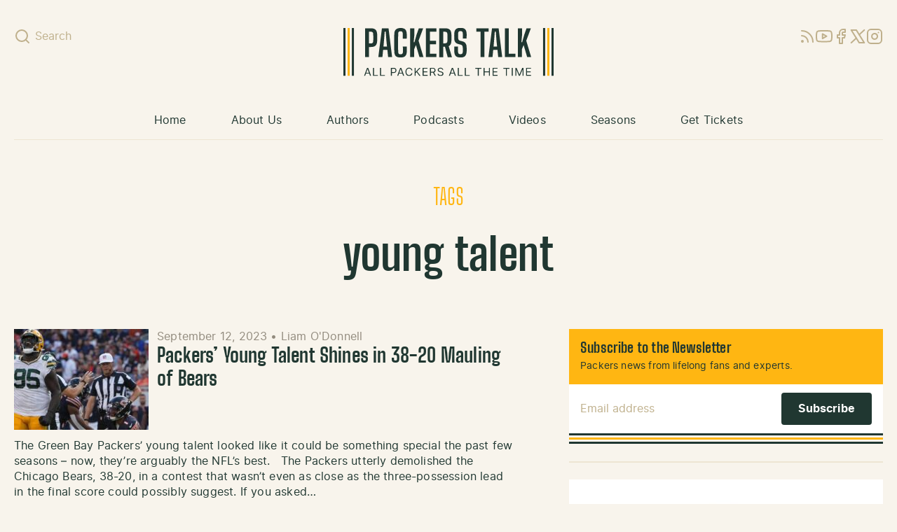

--- FILE ---
content_type: text/html; charset=utf-8
request_url: https://www.google.com/recaptcha/api2/aframe
body_size: 265
content:
<!DOCTYPE HTML><html><head><meta http-equiv="content-type" content="text/html; charset=UTF-8"></head><body><script nonce="8lH1Wui4ecErY9iHDt8G5Q">/** Anti-fraud and anti-abuse applications only. See google.com/recaptcha */ try{var clients={'sodar':'https://pagead2.googlesyndication.com/pagead/sodar?'};window.addEventListener("message",function(a){try{if(a.source===window.parent){var b=JSON.parse(a.data);var c=clients[b['id']];if(c){var d=document.createElement('img');d.src=c+b['params']+'&rc='+(localStorage.getItem("rc::a")?sessionStorage.getItem("rc::b"):"");window.document.body.appendChild(d);sessionStorage.setItem("rc::e",parseInt(sessionStorage.getItem("rc::e")||0)+1);localStorage.setItem("rc::h",'1769661772861');}}}catch(b){}});window.parent.postMessage("_grecaptcha_ready", "*");}catch(b){}</script></body></html>